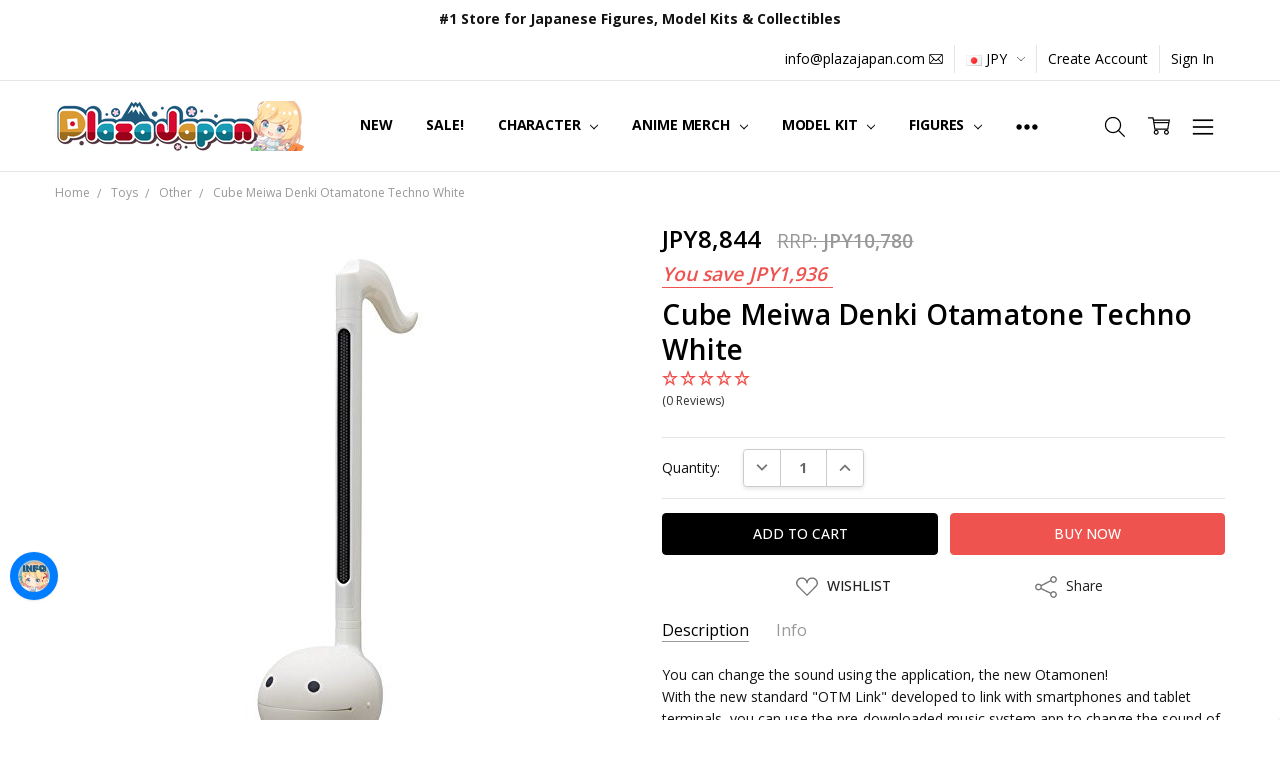

--- FILE ---
content_type: text/html; charset=UTF-8
request_url: https://www.plazajapan.com/search.php
body_size: 260
content:
<div>
</div>

<script>window.bodlEvents.product.emit('bodl_v1_keyword_search', { event_id: 'd0e12d2b-5e4a-44a5-bfee-0e1fe964e5f6', search_keyword: '', channel_id: '1' });</script>

--- FILE ---
content_type: text/javascript; charset=UTF-8
request_url: https://ping.fastsimon.com/post_load?source=fast-simon-reporting&UUID=374593a3-f394-44fe-94db-5c69d31f0c86&store_id=1&api_type=json&session=1768754884&doc_ref=
body_size: -115
content:
{"isp_token":"g01KF903F1V2D5X0NR4JT3GQSC3"}

--- FILE ---
content_type: application/javascript; charset=UTF-8
request_url: https://cdn11.bigcommerce.com/s-89ffd/stencil/7e73c8e0-9613-013d-e94c-1225a26268a2/e/3d16dfa0-d3fb-013e-65ab-6e771e833a19/dist/theme-bundle.chunk.2.js
body_size: -363
content:
"use strict";(self.webpackChunkWebpackChiara=self.webpackChunkWebpackChiara||[]).push([[2],{30002:(a,e,h)=>{h.r(e),h.d(e,{PhotoSwipe:()=>k.a,PhotoSwipeUI_Default:()=>i.a});var p=h(75388),k=h.n(p),c=h(57855),i=h.n(c)}}]);